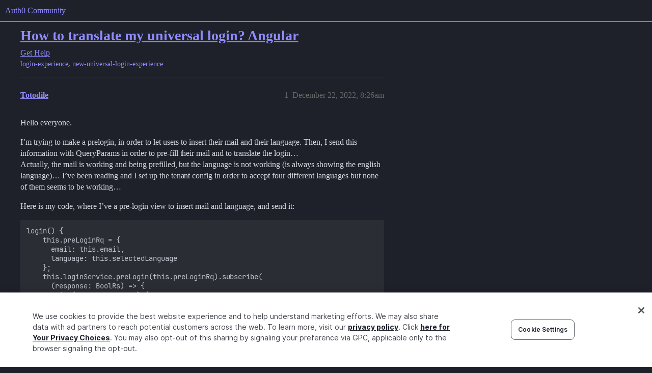

--- FILE ---
content_type: text/html; charset=utf-8
request_url: https://community.auth0.com/t/how-to-translate-my-universal-login-angular/96956
body_size: 6474
content:
<!DOCTYPE html>
<html lang="en">
  <head>
    <meta charset="utf-8">
    <title>How to translate my universal login? Angular - Auth0 Community</title>
    <meta name="description" content="Hello everyone. 
I’m trying to make a prelogin, in order to let users to insert their mail and their language. Then, I send this information with QueryParams in order to pre-fill their mail and to translate the login… 
A&amp;hellip;">
    <meta name="generator" content="Discourse 2025.12.0-latest - https://github.com/discourse/discourse version 21a628ac06d1e020c4e75e7743a33352d03de47e">
<link rel="icon" type="image/png" href="https://global.discourse-cdn.com/auth0/optimized/3X/6/8/683858070b3a99e38278121cb791a29de61bf854_2_32x32.png">
<link rel="apple-touch-icon" type="image/png" href="https://global.discourse-cdn.com/auth0/optimized/3X/3/f/3fd656787590f7b189cf4a56ddd4f3a33a591bb2_2_180x180.svg">
<meta name="theme-color" media="all" content="#1e212a">

<meta name="color-scheme" content="dark">

<meta name="viewport" content="width=device-width, initial-scale=1.0, minimum-scale=1.0, viewport-fit=cover">
<link rel="canonical" href="https://community.auth0.com/t/how-to-translate-my-universal-login-angular/96956" />

<link rel="search" type="application/opensearchdescription+xml" href="https://community.auth0.com/opensearch.xml" title="Auth0 Community Search">

    
    <link href="https://sea1.discourse-cdn.com/auth0/stylesheets/color_definitions_auth0-dark_22_53_1e9b81b932b5142029de7b3710c517f3e1e1ef0d.css?__ws=community.auth0.com" media="all" rel="stylesheet" class="light-scheme" data-scheme-id="22"/>

<link href="https://sea1.discourse-cdn.com/auth0/stylesheets/common_6f4bda8c3ed47e47964ce7232ba1b3e3973070c7.css?__ws=community.auth0.com" media="all" rel="stylesheet" data-target="common"  />

  <link href="https://sea1.discourse-cdn.com/auth0/stylesheets/mobile_6f4bda8c3ed47e47964ce7232ba1b3e3973070c7.css?__ws=community.auth0.com" media="(max-width: 39.99999rem)" rel="stylesheet" data-target="mobile"  />
  <link href="https://sea1.discourse-cdn.com/auth0/stylesheets/desktop_6f4bda8c3ed47e47964ce7232ba1b3e3973070c7.css?__ws=community.auth0.com" media="(min-width: 40rem)" rel="stylesheet" data-target="desktop"  />



    <link href="https://sea1.discourse-cdn.com/auth0/stylesheets/checklist_6f4bda8c3ed47e47964ce7232ba1b3e3973070c7.css?__ws=community.auth0.com" media="all" rel="stylesheet" data-target="checklist"  />
    <link href="https://sea1.discourse-cdn.com/auth0/stylesheets/discourse-ai_6f4bda8c3ed47e47964ce7232ba1b3e3973070c7.css?__ws=community.auth0.com" media="all" rel="stylesheet" data-target="discourse-ai"  />
    <link href="https://sea1.discourse-cdn.com/auth0/stylesheets/discourse-akismet_6f4bda8c3ed47e47964ce7232ba1b3e3973070c7.css?__ws=community.auth0.com" media="all" rel="stylesheet" data-target="discourse-akismet"  />
    <link href="https://sea1.discourse-cdn.com/auth0/stylesheets/discourse-assign_6f4bda8c3ed47e47964ce7232ba1b3e3973070c7.css?__ws=community.auth0.com" media="all" rel="stylesheet" data-target="discourse-assign"  />
    <link href="https://sea1.discourse-cdn.com/auth0/stylesheets/discourse-cakeday_6f4bda8c3ed47e47964ce7232ba1b3e3973070c7.css?__ws=community.auth0.com" media="all" rel="stylesheet" data-target="discourse-cakeday"  />
    <link href="https://sea1.discourse-cdn.com/auth0/stylesheets/discourse-chat-integration_6f4bda8c3ed47e47964ce7232ba1b3e3973070c7.css?__ws=community.auth0.com" media="all" rel="stylesheet" data-target="discourse-chat-integration"  />
    <link href="https://sea1.discourse-cdn.com/auth0/stylesheets/discourse-data-explorer_6f4bda8c3ed47e47964ce7232ba1b3e3973070c7.css?__ws=community.auth0.com" media="all" rel="stylesheet" data-target="discourse-data-explorer"  />
    <link href="https://sea1.discourse-cdn.com/auth0/stylesheets/discourse-details_6f4bda8c3ed47e47964ce7232ba1b3e3973070c7.css?__ws=community.auth0.com" media="all" rel="stylesheet" data-target="discourse-details"  />
    <link href="https://sea1.discourse-cdn.com/auth0/stylesheets/discourse-gamification_6f4bda8c3ed47e47964ce7232ba1b3e3973070c7.css?__ws=community.auth0.com" media="all" rel="stylesheet" data-target="discourse-gamification"  />
    <link href="https://sea1.discourse-cdn.com/auth0/stylesheets/discourse-github_6f4bda8c3ed47e47964ce7232ba1b3e3973070c7.css?__ws=community.auth0.com" media="all" rel="stylesheet" data-target="discourse-github"  />
    <link href="https://sea1.discourse-cdn.com/auth0/stylesheets/discourse-lazy-videos_6f4bda8c3ed47e47964ce7232ba1b3e3973070c7.css?__ws=community.auth0.com" media="all" rel="stylesheet" data-target="discourse-lazy-videos"  />
    <link href="https://sea1.discourse-cdn.com/auth0/stylesheets/discourse-local-dates_6f4bda8c3ed47e47964ce7232ba1b3e3973070c7.css?__ws=community.auth0.com" media="all" rel="stylesheet" data-target="discourse-local-dates"  />
    <link href="https://sea1.discourse-cdn.com/auth0/stylesheets/discourse-narrative-bot_6f4bda8c3ed47e47964ce7232ba1b3e3973070c7.css?__ws=community.auth0.com" media="all" rel="stylesheet" data-target="discourse-narrative-bot"  />
    <link href="https://sea1.discourse-cdn.com/auth0/stylesheets/discourse-policy_6f4bda8c3ed47e47964ce7232ba1b3e3973070c7.css?__ws=community.auth0.com" media="all" rel="stylesheet" data-target="discourse-policy"  />
    <link href="https://sea1.discourse-cdn.com/auth0/stylesheets/discourse-presence_6f4bda8c3ed47e47964ce7232ba1b3e3973070c7.css?__ws=community.auth0.com" media="all" rel="stylesheet" data-target="discourse-presence"  />
    <link href="https://sea1.discourse-cdn.com/auth0/stylesheets/discourse-signatures_6f4bda8c3ed47e47964ce7232ba1b3e3973070c7.css?__ws=community.auth0.com" media="all" rel="stylesheet" data-target="discourse-signatures"  />
    <link href="https://sea1.discourse-cdn.com/auth0/stylesheets/discourse-solved_6f4bda8c3ed47e47964ce7232ba1b3e3973070c7.css?__ws=community.auth0.com" media="all" rel="stylesheet" data-target="discourse-solved"  />
    <link href="https://sea1.discourse-cdn.com/auth0/stylesheets/discourse-templates_6f4bda8c3ed47e47964ce7232ba1b3e3973070c7.css?__ws=community.auth0.com" media="all" rel="stylesheet" data-target="discourse-templates"  />
    <link href="https://sea1.discourse-cdn.com/auth0/stylesheets/discourse-topic-voting_6f4bda8c3ed47e47964ce7232ba1b3e3973070c7.css?__ws=community.auth0.com" media="all" rel="stylesheet" data-target="discourse-topic-voting"  />
    <link href="https://sea1.discourse-cdn.com/auth0/stylesheets/discourse-user-notes_6f4bda8c3ed47e47964ce7232ba1b3e3973070c7.css?__ws=community.auth0.com" media="all" rel="stylesheet" data-target="discourse-user-notes"  />
    <link href="https://sea1.discourse-cdn.com/auth0/stylesheets/footnote_6f4bda8c3ed47e47964ce7232ba1b3e3973070c7.css?__ws=community.auth0.com" media="all" rel="stylesheet" data-target="footnote"  />
    <link href="https://sea1.discourse-cdn.com/auth0/stylesheets/hosted-site_6f4bda8c3ed47e47964ce7232ba1b3e3973070c7.css?__ws=community.auth0.com" media="all" rel="stylesheet" data-target="hosted-site"  />
    <link href="https://sea1.discourse-cdn.com/auth0/stylesheets/poll_6f4bda8c3ed47e47964ce7232ba1b3e3973070c7.css?__ws=community.auth0.com" media="all" rel="stylesheet" data-target="poll"  />
    <link href="https://sea1.discourse-cdn.com/auth0/stylesheets/spoiler-alert_6f4bda8c3ed47e47964ce7232ba1b3e3973070c7.css?__ws=community.auth0.com" media="all" rel="stylesheet" data-target="spoiler-alert"  />
    <link href="https://sea1.discourse-cdn.com/auth0/stylesheets/discourse-ai_mobile_6f4bda8c3ed47e47964ce7232ba1b3e3973070c7.css?__ws=community.auth0.com" media="(max-width: 39.99999rem)" rel="stylesheet" data-target="discourse-ai_mobile"  />
    <link href="https://sea1.discourse-cdn.com/auth0/stylesheets/discourse-assign_mobile_6f4bda8c3ed47e47964ce7232ba1b3e3973070c7.css?__ws=community.auth0.com" media="(max-width: 39.99999rem)" rel="stylesheet" data-target="discourse-assign_mobile"  />
    <link href="https://sea1.discourse-cdn.com/auth0/stylesheets/discourse-gamification_mobile_6f4bda8c3ed47e47964ce7232ba1b3e3973070c7.css?__ws=community.auth0.com" media="(max-width: 39.99999rem)" rel="stylesheet" data-target="discourse-gamification_mobile"  />
    <link href="https://sea1.discourse-cdn.com/auth0/stylesheets/discourse-solved_mobile_6f4bda8c3ed47e47964ce7232ba1b3e3973070c7.css?__ws=community.auth0.com" media="(max-width: 39.99999rem)" rel="stylesheet" data-target="discourse-solved_mobile"  />
    <link href="https://sea1.discourse-cdn.com/auth0/stylesheets/discourse-topic-voting_mobile_6f4bda8c3ed47e47964ce7232ba1b3e3973070c7.css?__ws=community.auth0.com" media="(max-width: 39.99999rem)" rel="stylesheet" data-target="discourse-topic-voting_mobile"  />
    <link href="https://sea1.discourse-cdn.com/auth0/stylesheets/discourse-ai_desktop_6f4bda8c3ed47e47964ce7232ba1b3e3973070c7.css?__ws=community.auth0.com" media="(min-width: 40rem)" rel="stylesheet" data-target="discourse-ai_desktop"  />
    <link href="https://sea1.discourse-cdn.com/auth0/stylesheets/discourse-gamification_desktop_6f4bda8c3ed47e47964ce7232ba1b3e3973070c7.css?__ws=community.auth0.com" media="(min-width: 40rem)" rel="stylesheet" data-target="discourse-gamification_desktop"  />
    <link href="https://sea1.discourse-cdn.com/auth0/stylesheets/discourse-topic-voting_desktop_6f4bda8c3ed47e47964ce7232ba1b3e3973070c7.css?__ws=community.auth0.com" media="(min-width: 40rem)" rel="stylesheet" data-target="discourse-topic-voting_desktop"  />
    <link href="https://sea1.discourse-cdn.com/auth0/stylesheets/poll_desktop_6f4bda8c3ed47e47964ce7232ba1b3e3973070c7.css?__ws=community.auth0.com" media="(min-width: 40rem)" rel="stylesheet" data-target="poll_desktop"  />

  <link href="https://sea1.discourse-cdn.com/auth0/stylesheets/common_theme_21_6f23df9c01d4eef989170fe31b2780d97fa688dc.css?__ws=community.auth0.com" media="all" rel="stylesheet" data-target="common_theme" data-theme-id="21" data-theme-name="custom header links"/>
<link href="https://sea1.discourse-cdn.com/auth0/stylesheets/common_theme_53_5cfd67cf6c7278c73aedc16bef27fbc5cdcf8ccb.css?__ws=community.auth0.com" media="all" rel="stylesheet" data-target="common_theme" data-theme-id="53" data-theme-name="auth0 dark theme (2025)"/>
<link href="https://sea1.discourse-cdn.com/auth0/stylesheets/common_theme_55_40faaaffb48b3f6249f72e1bf5e8d2e410d8663d.css?__ws=community.auth0.com" media="all" rel="stylesheet" data-target="common_theme" data-theme-id="55" data-theme-name="hotfix: topic list item - background change"/>
    <link href="https://sea1.discourse-cdn.com/auth0/stylesheets/mobile_theme_53_41f448b6f64a8ffbea203ad8ed3b8774bd4ac1e1.css?__ws=community.auth0.com" media="(max-width: 39.99999rem)" rel="stylesheet" data-target="mobile_theme" data-theme-id="53" data-theme-name="auth0 dark theme (2025)"/>
    <link href="https://sea1.discourse-cdn.com/auth0/stylesheets/desktop_theme_47_22bacbeef20a55343203a6d6e2ae82e0ee7adaaf.css?__ws=community.auth0.com" media="(min-width: 40rem)" rel="stylesheet" data-target="desktop_theme" data-theme-id="47" data-theme-name="discourse-right-sidebar-blocks"/>
<link href="https://sea1.discourse-cdn.com/auth0/stylesheets/desktop_theme_53_7ad15ee431f1329de7f34d679aac2ac16c9c6b7c.css?__ws=community.auth0.com" media="(min-width: 40rem)" rel="stylesheet" data-target="desktop_theme" data-theme-id="53" data-theme-name="auth0 dark theme (2025)"/>
<link href="https://sea1.discourse-cdn.com/auth0/stylesheets/desktop_theme_1_011037bb715870d02bc3294e888433b8624d1bf9.css?__ws=community.auth0.com" media="(min-width: 40rem)" rel="stylesheet" data-target="desktop_theme" data-theme-id="1" data-theme-name="changeshield"/>
<link href="https://sea1.discourse-cdn.com/auth0/stylesheets/desktop_theme_56_6e9b31158f63eaed8c48ee174dc37a207bc5b35c.css?__ws=community.auth0.com" media="(min-width: 40rem)" rel="stylesheet" data-target="desktop_theme" data-theme-id="56" data-theme-name="not found page customization"/>

    <meta class="swiftype" name="type" data-type="enum" content="community">
<meta class="swiftype" name="popularity" data-type="integer" content="1">
<!-- OneTrust Cookies Consent Notice start for auth0.com -->
<script src="https://cdn.cookielaw.org/scripttemplates/otSDKStub.js" type="text/javascript" charset="UTF-8" data-domain-script="96e22fd8-d619-4cdd-a3c6-d51529d21faf" nonce="Pfi5a1fQu2hOdABg9huqQ8Daj"></script>
<script defer="" src="https://sea1.discourse-cdn.com/auth0/theme-javascripts/b6609f5e162264b6b94929a500d62d53c2801acb.js?__ws=community.auth0.com" data-theme-id="36" nonce="Pfi5a1fQu2hOdABg9huqQ8Daj"></script>
<!-- OneTrust Cookies Consent Notice end for auth0.com -->
<meta name="google-site-verification" content="e3-Qc3SifheVYHHiQgWMNJDXgN2tS0UL-yDA0xZHjEA">
    
        <link rel="alternate nofollow" type="application/rss+xml" title="RSS feed of &#39;How to translate my universal login? Angular&#39;" href="https://community.auth0.com/t/how-to-translate-my-universal-login-angular/96956.rss" />
    <meta property="og:site_name" content="Auth0 Community" />
<meta property="og:type" content="website" />
<meta name="twitter:card" content="summary_large_image" />
<meta name="twitter:image" content="https://global.discourse-cdn.com/auth0/original/3X/c/d/cd722129dccc10b63d4693b75330b359d0df9a55.png" />
<meta property="og:image" content="https://global.discourse-cdn.com/auth0/original/3X/3/f/3fd656787590f7b189cf4a56ddd4f3a33a591bb2.svg" />
<meta property="og:url" content="https://community.auth0.com/t/how-to-translate-my-universal-login-angular/96956" />
<meta name="twitter:url" content="https://community.auth0.com/t/how-to-translate-my-universal-login-angular/96956" />
<meta property="og:title" content="How to translate my universal login? Angular" />
<meta name="twitter:title" content="How to translate my universal login? Angular" />
<meta property="og:description" content="Hello everyone.  I’m trying to make a prelogin, in order to let users to insert their mail and their language. Then, I send this information with QueryParams in order to pre-fill their mail and to translate the login…  Actually, the mail is working and being prefilled, but the language is not working (is always showing the english language)… I’ve been reading and I set up the tenant config in order to accept four different languages but none of them seems to be working…  Here is my code, where I..." />
<meta name="twitter:description" content="Hello everyone.  I’m trying to make a prelogin, in order to let users to insert their mail and their language. Then, I send this information with QueryParams in order to pre-fill their mail and to translate the login…  Actually, the mail is working and being prefilled, but the language is not working (is always showing the english language)… I’ve been reading and I set up the tenant config in order to accept four different languages but none of them seems to be working…  Here is my code, where I..." />
<meta property="og:article:section" content="Get Help" />
<meta property="og:article:section:color" content="ba25ce" />
<meta property="og:article:tag" content="login-experience" />
<meta property="og:article:tag" content="new-universal-login-experience" />
<meta name="twitter:label1" value="Reading time" />
<meta name="twitter:data1" value="1 mins 🕑" />
<meta name="twitter:label2" value="Likes" />
<meta name="twitter:data2" value="1 ❤" />
<meta property="article:published_time" content="2022-12-22T08:26:44+00:00" />
<meta property="og:ignore_canonical" content="true" />


    <script type="application/ld+json">{"@context":"http://schema.org","@type":"QAPage","name":"How to translate my universal login? Angular","mainEntity":{"@type":"Question","name":"How to translate my universal login? Angular","text":"Hello everyone.\n\nI’m trying to make a prelogin, in order to let users to insert their mail and their language. Then, I send this information with QueryParams in order to pre-fill their mail and to translate the login…\n\nActually, the mail is working and being prefilled, but the language is not workin&hellip;","upvoteCount":0,"answerCount":1,"datePublished":"2022-12-22T08:26:44.670Z","author":{"@type":"Person","name":"Totodile","url":"https://community.auth0.com/u/Totodile"},"acceptedAnswer":{"@type":"Answer","text":"Hi <a class=\"mention\" href=\"/u/totodile\">@Totodile<\/a>,\n\nThanks for reaching out to the Auth0 Community!\n\nI understand you would like to translate the language in the New Universal Login.\n\nFirstly, did you get a chance to check out our <a href=\"https://auth0.com/docs/customize/internationalization-and-localization/universal-login-internationalization\" class=\"inline-onebox\">Universal Login Internationalization<\/a> documentation?\n\nEssentially, you will need to pass the preferred lang&hellip;","upvoteCount":0,"datePublished":"2022-12-22T17:27:16.358Z","url":"https://community.auth0.com/t/how-to-translate-my-universal-login-angular/96956/3","author":{"@type":"Person","name":"rueben.tiow","url":"https://community.auth0.com/u/rueben.tiow"}}}}</script>
  </head>
  <body class="crawler ">
    
    <header>
  <a href="/">Auth0 Community</a>
</header>

    <div id="main-outlet" class="wrap" role="main">
        <div id="topic-title">
    <h1>
      <a href="/t/how-to-translate-my-universal-login-angular/96956">How to translate my universal login? Angular</a>
    </h1>

      <div class="topic-category" itemscope itemtype="http://schema.org/BreadcrumbList">
          <span itemprop="itemListElement" itemscope itemtype="http://schema.org/ListItem">
            <a href="/c/help/6" class="badge-wrapper bullet" itemprop="item">
              <span class='badge-category-bg' style='background-color: #ba25ce'></span>
              <span class='badge-category clear-badge'>
                <span class='category-name' itemprop='name'>Get Help</span>
              </span>
            </a>
            <meta itemprop="position" content="1" />
          </span>
      </div>

      <div class="topic-category">
        <div class='discourse-tags list-tags'>
            <a href='https://community.auth0.com/tag/login-experience' class='discourse-tag' rel="tag">login-experience</a>, 
            <a href='https://community.auth0.com/tag/new-universal-login-experience' class='discourse-tag' rel="tag">new-universal-login-experience</a>
        </div>
      </div>
  </div>

  

    <div itemscope itemtype='http://schema.org/DiscussionForumPosting'>
      <meta itemprop='headline' content='How to translate my universal login? Angular'>
      <link itemprop='url' href='https://community.auth0.com/t/how-to-translate-my-universal-login-angular/96956'>
      <meta itemprop='datePublished' content='2022-12-22T08:26:44Z'>
        <meta itemprop='articleSection' content='Get Help'>
      <meta itemprop='keywords' content='login-experience, new-universal-login-experience'>
      <div itemprop='publisher' itemscope itemtype="http://schema.org/Organization">
        <meta itemprop='name' content='Auth0, Inc.'>
          <div itemprop='logo' itemscope itemtype="http://schema.org/ImageObject">
            <meta itemprop='url' content='https://global.discourse-cdn.com/auth0/original/3X/6/c/6ca99f0af649b8fc1889936e79892d4f803908c8.svg'>
          </div>
      </div>


          <div id='post_1'  class='topic-body crawler-post'>
            <div class='crawler-post-meta'>
              <span class="creator" itemprop="author" itemscope itemtype="http://schema.org/Person">
                <a itemprop="url" rel='nofollow' href='https://community.auth0.com/u/Totodile'><span itemprop='name'>Totodile</span></a>
                
              </span>

                <link itemprop="mainEntityOfPage" href="https://community.auth0.com/t/how-to-translate-my-universal-login-angular/96956">


              <span class="crawler-post-infos">
                  <time  datetime='2022-12-22T08:26:44Z' class='post-time'>
                    December 22, 2022,  8:26am
                  </time>
                  <meta itemprop='dateModified' content='2022-12-22T08:26:44Z'>
              <span itemprop='position'>1</span>
              </span>
            </div>
            <div class='post' itemprop='text'>
              <p>Hello everyone.</p>
<p>I’m trying to make a prelogin, in order to let users to insert their mail and their language. Then, I send this information with QueryParams in order to pre-fill their mail and to translate the login…<br>
Actually, the mail is working and being prefilled, but the language is not working (is always showing the english language)… I’ve been reading and I set up the tenant config in order to accept four different languages but none of them seems to be working…</p>
<p>Here is my code, where I’ve a pre-login view to insert mail and language, and send it:</p>
<pre><code class="lang-auto">login() {
    this.preLoginRq = {
      email: this.email,
      language: this.selectedLanguage
    };
    this.loginService.preLogin(this.preLoginRq).subscribe(
      (response: BoolRs) =&gt; {
        if (response.result) {
          this.router.navigate(['auth0'], {
            queryParams: {
              login_hint: this.email,
              language : this.selectedLanguage
            }
          })
        }
      }
    )
  }
</code></pre>
<p>And then , in the Auth0 component , I’m using this:</p>
<pre><code class="lang-auto">loginWithRedirect(): void{
    this.auth.loginWithRedirect({
      appState: {target: '/home'},
      login_hint: this.route.snapshot.queryParams['login_hint'],
      ui_locales: this.route.snapshot.queryParams['language']
    });
  }
</code></pre>
<p>As I mentioned, mail is working but not the translation… Can you help me? Am I missing something?<br>
Thank you in advance.</p>
            </div>

            <div itemprop="interactionStatistic" itemscope itemtype="http://schema.org/InteractionCounter">
              <meta itemprop="interactionType" content="http://schema.org/LikeAction"/>
              <meta itemprop="userInteractionCount" content="0" />
              <span class='post-likes'></span>
            </div>


            
          </div>
          <div id='post_3' itemprop='comment' itemscope itemtype='http://schema.org/Comment' class='topic-body crawler-post'>
            <div class='crawler-post-meta'>
              <span class="creator" itemprop="author" itemscope itemtype="http://schema.org/Person">
                <a itemprop="url" rel='nofollow' href='https://community.auth0.com/u/rueben.tiow'><span itemprop='name'>rueben.tiow</span></a>
                
              </span>



              <span class="crawler-post-infos">
                  <time itemprop='datePublished' datetime='2022-12-22T17:27:16Z' class='post-time'>
                    December 22, 2022,  5:27pm
                  </time>
                  <meta itemprop='dateModified' content='2022-12-23T17:18:57Z'>
              <span itemprop='position'>3</span>
              </span>
            </div>
            <div class='post' itemprop='text'>
              <p>Hi <a class="mention" href="/u/totodile">@Totodile</a>,</p>
<p>Thanks for reaching out to the Auth0 Community!</p>
<p>I understand you would like to translate the language in the New Universal Login.</p>
<p>Firstly, did you get a chance to check out our <a href="https://auth0.com/docs/customize/internationalization-and-localization/universal-login-internationalization" class="inline-onebox">Universal Login Internationalization</a> documentation?</p>
<p>Essentially, you will need to pass the preferred language in the <code>ui_locales</code> query parameter in the <code>/authorize</code> request.</p>
<p>For example:</p>
<pre><code class="lang-auto">https://YOUR_DOMAIN/authorize?
    response_type=code&amp;
    client_id=YOUR_CLIENT_ID&amp;
    redirect_uri=https://YOUR_APP/callback&amp;
    scope={scope}&amp;
    state={state}&amp;
    ui_locales=de
</code></pre>
<p>For this to work, you will also need to enable these languages in your <a href="https://manage.auth0.com/#/tenant/general">Auth0 Dashboard &gt; Settings</a> and scroll down until you find <strong>Languages</strong> section and select all the languages that apply.</p>
<p>Once this is done, the New Universal Login Page will translate the languages.</p>
<p>Here is a related Community Post answering a similar question: <a href="https://community.auth0.com/t/changing-language-in-login-for-next-js-app-is-not-work-nextjs-auth0-new-experience/87134/3" class="inline-onebox">Changing language in login for Next.js app is not work (nextjs-auth0/New Experience) - #3 by rueben.tiow</a></p>
<p>Please let me know if you have any further questions.</p>
<p>Thanks,<br>
Rueben</p>
            </div>

            <div itemprop="interactionStatistic" itemscope itemtype="http://schema.org/InteractionCounter">
              <meta itemprop="interactionType" content="http://schema.org/LikeAction"/>
              <meta itemprop="userInteractionCount" content="0" />
              <span class='post-likes'></span>
            </div>


            
          </div>
          <div id='post_5' itemprop='comment' itemscope itemtype='http://schema.org/Comment' class='topic-body crawler-post'>
            <div class='crawler-post-meta'>
              <span class="creator" itemprop="author" itemscope itemtype="http://schema.org/Person">
                <a itemprop="url" rel='nofollow' href='https://community.auth0.com/u/Totodile'><span itemprop='name'>Totodile</span></a>
                
              </span>



              <span class="crawler-post-infos">
                  <time itemprop='datePublished' datetime='2022-12-23T07:31:10Z' class='post-time'>
                    December 23, 2022,  7:31am
                  </time>
                  <meta itemprop='dateModified' content='2022-12-23T07:49:38Z'>
              <span itemprop='position'>5</span>
              </span>
            </div>
            <div class='post' itemprop='text'>
              <p>Hello Rueben and thanks for your answer.</p>
<p>I don’t really understand how to implement your proposed solution.</p>
<p>Isn’t the loginWithRedirect() method the same as you mentioned? I’m passing login_hint (and the email is being prefilled) and ui_locales as parameter(because it can change) for the login and everything is working fine, I can login into my tenant , etc. It’s just the translation. And, btw, I’ve enabled my languages too.</p>
<p>Thank you.</p>
<p>EDIT: Problem solved!</p>
<p>I was passing as a parameter ui_locales, but I went to check HTML universal login code and found that line<br>
<code>var language = config.extraParams.language;</code><br>
so just changed the name of parameter and now it works.</p>
<p>Thank you!</p>
            </div>

            <div itemprop="interactionStatistic" itemscope itemtype="http://schema.org/InteractionCounter">
              <meta itemprop="interactionType" content="http://schema.org/LikeAction"/>
              <meta itemprop="userInteractionCount" content="1" />
              <span class='post-likes'>1 Like</span>
            </div>


            
          </div>
          <div id='post_6' itemprop='comment' itemscope itemtype='http://schema.org/Comment' class='topic-body crawler-post'>
            <div class='crawler-post-meta'>
              <span class="creator" itemprop="author" itemscope itemtype="http://schema.org/Person">
                <a itemprop="url" rel='nofollow' href='https://community.auth0.com/u/system'><span itemprop='name'>system</span></a>
                
                  Closed 
              </span>



              <span class="crawler-post-infos">
                  <time itemprop='datePublished' datetime='2023-01-06T07:31:44Z' class='post-time'>
                    January 6, 2023,  7:31am
                  </time>
                  <meta itemprop='dateModified' content='2023-01-06T07:31:44Z'>
              <span itemprop='position'>6</span>
              </span>
            </div>
            <div class='post' itemprop='text'>
              <p>This topic was automatically closed 14 days after the last reply. New replies are no longer allowed.</p>
            </div>

            <div itemprop="interactionStatistic" itemscope itemtype="http://schema.org/InteractionCounter">
              <meta itemprop="interactionType" content="http://schema.org/LikeAction"/>
              <meta itemprop="userInteractionCount" content="0" />
              <span class='post-likes'></span>
            </div>


            
          </div>
    </div>


    <div id="related-topics" class="more-topics__list " role="complementary" aria-labelledby="related-topics-title">
  <h3 id="related-topics-title" class="more-topics__list-title">
    Related topics
  </h3>
  <div class="topic-list-container" itemscope itemtype='http://schema.org/ItemList'>
    <meta itemprop='itemListOrder' content='http://schema.org/ItemListOrderDescending'>
    <table class='topic-list'>
      <thead>
        <tr>
          <th>Topic</th>
          <th></th>
          <th class="replies">Replies</th>
          <th class="views">Views</th>
          <th>Activity</th>
        </tr>
      </thead>
      <tbody>
          <tr class="topic-list-item" id="topic-list-item-33418">
            <td class="main-link" itemprop='itemListElement' itemscope itemtype='http://schema.org/ListItem'>
              <meta itemprop='position' content='1'>
              <span class="link-top-line">
                <a itemprop='url' href='https://community.auth0.com/t/how-to-launch-universal-login-in-say-spanish/33418' class='title raw-link raw-topic-link'>How to Launch Universal Login in say Spanish?</a>
              </span>
              <div class="link-bottom-line">
                  <a href='/c/help/6' class='badge-wrapper bullet'>
                    <span class='badge-category-bg' style='background-color: #ba25ce'></span>
                    <span class='badge-category clear-badge'>
                      <span class='category-name'>Get Help</span>
                    </span>
                  </a>
                  <div class="discourse-tags">
                  </div>
              </div>
            </td>
            <td class="replies">
              <span class='posts' title='posts'>7</span>
            </td>
            <td class="views">
              <span class='views' title='views'>4871</span>
            </td>
            <td>
              November 23, 2019
            </td>
          </tr>
          <tr class="topic-list-item" id="topic-list-item-125080">
            <td class="main-link" itemprop='itemListElement' itemscope itemtype='http://schema.org/ListItem'>
              <meta itemprop='position' content='2'>
              <span class="link-top-line">
                <a itemprop='url' href='https://community.auth0.com/t/unable-to-use-internationalisation-with-auth0-angular/125080' class='title raw-link raw-topic-link'>Unable to use Internationalisation with auth0-angular</a>
              </span>
              <div class="link-bottom-line">
                  <a href='/c/help/6' class='badge-wrapper bullet'>
                    <span class='badge-category-bg' style='background-color: #ba25ce'></span>
                    <span class='badge-category clear-badge'>
                      <span class='category-name'>Get Help</span>
                    </span>
                  </a>
                  <div class="discourse-tags">
                      <a href='https://community.auth0.com/tag/login-experience' class='discourse-tag'>login-experience</a>
                      ,&nbsp;
                      <a href='https://community.auth0.com/tag/new-universal-login-experience' class='discourse-tag'>new-universal-login-experience</a>
                      
                  </div>
              </div>
            </td>
            <td class="replies">
              <span class='posts' title='posts'>4</span>
            </td>
            <td class="views">
              <span class='views' title='views'>463</span>
            </td>
            <td>
              May 6, 2024
            </td>
          </tr>
          <tr class="topic-list-item" id="topic-list-item-49331">
            <td class="main-link" itemprop='itemListElement' itemscope itemtype='http://schema.org/ListItem'>
              <meta itemprop='position' content='3'>
              <span class="link-top-line">
                <a itemprop='url' href='https://community.auth0.com/t/changing-language-in-new-universal-login-experience/49331' class='title raw-link raw-topic-link'>Changing language in new universal login experience</a>
              </span>
              <div class="link-bottom-line">
                  <a href='/c/help/6' class='badge-wrapper bullet'>
                    <span class='badge-category-bg' style='background-color: #ba25ce'></span>
                    <span class='badge-category clear-badge'>
                      <span class='category-name'>Get Help</span>
                    </span>
                  </a>
                  <div class="discourse-tags">
                      <a href='https://community.auth0.com/tag/auth0-spa-js' class='discourse-tag'>auth0-spa-js</a>
                      
                  </div>
              </div>
            </td>
            <td class="replies">
              <span class='posts' title='posts'>6</span>
            </td>
            <td class="views">
              <span class='views' title='views'>7757</span>
            </td>
            <td>
              September 24, 2020
            </td>
          </tr>
          <tr class="topic-list-item" id="topic-list-item-87134">
            <td class="main-link" itemprop='itemListElement' itemscope itemtype='http://schema.org/ListItem'>
              <meta itemprop='position' content='4'>
              <span class="link-top-line">
                <a itemprop='url' href='https://community.auth0.com/t/changing-language-in-login-for-next-js-app-is-not-work-nextjs-auth0-new-experience/87134' class='title raw-link raw-topic-link'>Changing language in login for Next.js app is not work (nextjs-auth0/New Experience)</a>
              </span>
              <div class="link-bottom-line">
                  <a href='/c/help/6' class='badge-wrapper bullet'>
                    <span class='badge-category-bg' style='background-color: #ba25ce'></span>
                    <span class='badge-category clear-badge'>
                      <span class='category-name'>Get Help</span>
                    </span>
                  </a>
                  <div class="discourse-tags">
                      <a href='https://community.auth0.com/tag/auth0' class='discourse-tag'>auth0</a>
                      ,&nbsp;
                      <a href='https://community.auth0.com/tag/login' class='discourse-tag'>login</a>
                      ,&nbsp;
                      <a href='https://community.auth0.com/tag/nextjs' class='discourse-tag'>nextjs</a>
                      ,&nbsp;
                      <a href='https://community.auth0.com/tag/language' class='discourse-tag'>language</a>
                      
                  </div>
              </div>
            </td>
            <td class="replies">
              <span class='posts' title='posts'>5</span>
            </td>
            <td class="views">
              <span class='views' title='views'>2707</span>
            </td>
            <td>
              December 21, 2022
            </td>
          </tr>
          <tr class="topic-list-item" id="topic-list-item-56078">
            <td class="main-link" itemprop='itemListElement' itemscope itemtype='http://schema.org/ListItem'>
              <meta itemprop='position' content='5'>
              <span class="link-top-line">
                <a itemprop='url' href='https://community.auth0.com/t/internationalization-of-login-screen-issue/56078' class='title raw-link raw-topic-link'>Internationalization of login screen issue</a>
              </span>
              <div class="link-bottom-line">
                  <a href='/c/help/6' class='badge-wrapper bullet'>
                    <span class='badge-category-bg' style='background-color: #ba25ce'></span>
                    <span class='badge-category clear-badge'>
                      <span class='category-name'>Get Help</span>
                    </span>
                  </a>
                  <div class="discourse-tags">
                  </div>
              </div>
            </td>
            <td class="replies">
              <span class='posts' title='posts'>15</span>
            </td>
            <td class="views">
              <span class='views' title='views'>3431</span>
            </td>
            <td>
              January 28, 2021
            </td>
          </tr>
      </tbody>
    </table>
  </div>
</div>





    </div>
    <footer class="container wrap">
  <nav class='crawler-nav'>
    <ul>
      <li itemscope itemtype='http://schema.org/SiteNavigationElement'>
        <span itemprop='name'>
          <a href='/' itemprop="url">Home </a>
        </span>
      </li>
      <li itemscope itemtype='http://schema.org/SiteNavigationElement'>
        <span itemprop='name'>
          <a href='/categories' itemprop="url">Categories </a>
        </span>
      </li>
      <li itemscope itemtype='http://schema.org/SiteNavigationElement'>
        <span itemprop='name'>
          <a href='/guidelines' itemprop="url">Guidelines </a>
        </span>
      </li>
        <li itemscope itemtype='http://schema.org/SiteNavigationElement'>
          <span itemprop='name'>
            <a href='https://auth0.com/terms' itemprop="url">Terms of Service </a>
          </span>
        </li>
        <li itemscope itemtype='http://schema.org/SiteNavigationElement'>
          <span itemprop='name'>
            <a href='https://auth0.com/privacy' itemprop="url">Privacy Policy </a>
          </span>
        </li>
    </ul>
  </nav>
  <p class='powered-by-link'>Powered by <a href="https://www.discourse.org">Discourse</a>, best viewed with JavaScript enabled</p>
</footer>

    
    
  </body>
  
</html>


--- FILE ---
content_type: text/css
request_url: https://sea1.discourse-cdn.com/auth0/stylesheets/discourse-gamification_mobile_6f4bda8c3ed47e47964ce7232ba1b3e3973070c7.css?__ws=community.auth0.com
body_size: 83
content:
.leaderboard__period-chooser.select-kit.dropdown-select-box{display:flex;margin:1rem 0}.leaderboard__period-chooser.select-kit.dropdown-select-box .period-chooser-header{text-align:center}.leaderboard .page__header button.-ghost,.leaderboard__settings{font-size:var(--font-up-2);padding:.5rem 0 .5rem .5rem}.leaderboard .winner{width:30%}.leaderboard .winner__avatar img{border-width:3px}.leaderboard .winner__rank{width:40px;height:40px;font-size:24px}.leaderboard .winner__score{font-size:var(--font-up-3)}.leaderboard .winner.-position1{width:40%}.leaderboard .ranking-col-names{padding:1rem 1rem .25rem 1rem}.leaderboard .user{padding:.5rem 1rem}.leaderboard .user__score{font-size:var(--font-up-3)}
/*# sourceMappingURL=discourse-gamification_mobile_6f4bda8c3ed47e47964ce7232ba1b3e3973070c7.css.map?__ws=community.auth0.com */
